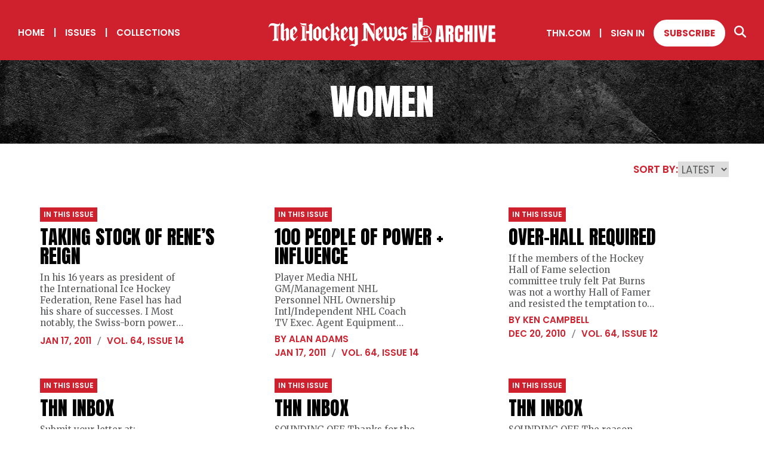

--- FILE ---
content_type: text/css; charset=UTF-8
request_url: https://archive.thehockeynews.com/_next/static/css/ff26b8740b67452c.css
body_size: 2916
content:
.search_inputC__xfpwI{background-color:var(--color-gray-bg2);padding-top:.625rem;padding-bottom:.625rem;position:relative}.search_inputC__xfpwI .search_input__LJP_9{border:none;padding-left:2.8125rem;width:100%;height:3.59375rem;font-size:1.25rem;background-color:transparent}@media screen and (max-width:72rem){.search_inputC__xfpwI .search_input__LJP_9{height:3.25rem;font-size:.875rem}}.search_inputC__xfpwI .search_input__LJP_9:focus{outline:none}.search_inputC__xfpwI .search_searchIcon__dm7VP{position:absolute;top:1.5625rem;left:1.25rem}.search_submitButtonC__DN2Ui{padding-top:.625rem;padding-bottom:.625rem;background-color:var(--color-gray-bg2);width:100%}.header_header__pKEQL{background-color:var(--color-red);padding:1.875rem 1.875rem 1.25rem;display:flex;justify-content:space-between;align-items:center}@media screen and (max-width:72rem){.header_header__pKEQL{padding:.9375rem 4% .625rem}}.header_logo__0SslT{flex:1 1 auto}.header_logo__0SslT img{max-width:100%}@media screen and (max-width:72rem){.header_logo__0SslT{width:11.25rem}}.header_subscribeBtn__MP8xa{margin-left:.9375rem;margin-right:.9375rem}@media screen and (max-width:72rem){.header_subscribeBtn__MP8xa{background-color:transparent;color:#fff;border:none;padding:0}}.header_navLeft__MLRP0,.header_navRight__6ZVuq{flex:0 0 364px}@media screen and (max-width:72rem){.header_navLeft__MLRP0,.header_navRight__6ZVuq{display:none}}.header_navRight__6ZVuq{align-items:center;display:flex;justify-content:flex-end}@media screen and (max-width:72rem){.header_navRight__6ZVuq{display:none}}.header_headerSearch__EEnha{opacity:0;visibility:hidden;transition:all .2s ease-in;pointer-events:none;width:100%;position:absolute;background-color:#fff;z-index:10}.header_headerSearch__EEnha.header_show__C6Q1f{opacity:1;visibility:visible;transition:all .2s ease-in;pointer-events:auto}.header_headerSearch__EEnha section{margin:0;padding:0;background-color:var(--color-gray-bg2)}@media screen and (max-width:72rem){.header_headerSearch__EEnha{display:none}}.header_hamburgerC__AjNO6{position:relative;z-index:101;align-items:center;display:none;cursor:pointer}@media screen and (max-width:72rem){.header_hamburgerC__AjNO6{display:flex}}.header_hamburger__kYfxY{width:20px;height:18px;top:-6px;transition-duration:.15s;margin-right:.9375rem;position:relative}.header_hamburger__kYfxY .header_hamburgerIcon__C4y54{transition-duration:.15s;position:absolute;height:2px;width:20px;top:10px;background-color:#fff}.header_hamburger__kYfxY .header_hamburgerIcon__C4y54:before{transition-duration:.15s;position:absolute;width:20px;height:2px;right:0;background-color:#fff;content:"";top:-6px}.header_hamburger__kYfxY .header_hamburgerIcon__C4y54:after{transition-duration:.15s;position:absolute;width:20px;height:2px;left:0;background-color:#fff;content:"";top:6px}.header_hamburger__kYfxY.header_open__cRyCc .header_hamburgerIcon__C4y54{transition-duration:.15s;background:transparent;will-change:transform}.header_hamburger__kYfxY.header_open__cRyCc .header_hamburgerIcon__C4y54:before{width:20px;transform:rotate(45deg) scaleX(1.25) translate(4px,4px)}.header_hamburger__kYfxY.header_open__cRyCc .header_hamburgerIcon__C4y54:after{width:20px;transform:rotate(-45deg) scaleX(1.25) translate(3px,-4px)}.header_mobileNav__LbJtj{position:fixed;top:50px;left:0;width:100%;height:calc(100% - 50px);background-color:#fff;z-index:1000;display:none;opacity:0;visibility:hidden;transition:all .2s ease-in;pointer-events:none}@media screen and (max-width:72rem){.header_mobileNav__LbJtj{display:block;display:flex;flex-direction:column;justify-content:space-between}}.header_mobileNav__LbJtj.header_mobileNavOpen__AqxOR{opacity:1;visibility:visible;transition:all .2s ease-in;pointer-events:auto}.header_mobileNav__LbJtj .header_mobileNavInner__G64Dd{background-color:var(--color-red)}.header_mobileNav__LbJtj .header_mobileNavInner__G64Dd a,.header_mobileNav__LbJtj .header_mobileNavInner__G64Dd button{display:block;text-align:left;margin-left:4%;margin-right:4%;width:88%;padding-top:.625rem;padding-bottom:.625rem;border-bottom:1px solid #fff;border-radius:0;min-height:auto}.header_mobileNav__LbJtj .header_mobileNavInner__G64Dd a:last-child,.header_mobileNav__LbJtj .header_mobileNavInner__G64Dd button:last-child{border:0;padding-bottom:1.25rem}.header_mobileNav__LbJtj .header_mobileNavCopyright__LfUZs{padding:.9375rem 4%;background-color:var(--color-red)}.header_mobileNav__LbJtj .header_mobileNavCopyright__LfUZs p{margin:0;font-family:var(--accent-font);color:#fff;font-size:12px}.header_mobileNav__LbJtj .header_mobileNavCopyright__LfUZs p a{text-decoration:underline}.pdf-modal_modal__kDDtQ{display:none;position:fixed;z-index:1;left:0;top:0;width:100%;height:100%;overflow:auto;background-color:rgba(0,0,0,.8)}.pdf-modal_modal__kDDtQ iframe{width:100%;height:100%;border:none;overflow:hidden}.pdf-modal_modal__kDDtQ.pdf-modal_open__e_jnC{display:block}.pdf-modal_modalContent__X3q6G{position:relative;margin:0 auto;padding:40px 4%;width:100%;height:100vh}.pdf-modal_close__Nx67L{color:#fff;font-size:28px;line-height:12px;font-weight:700;position:absolute;top:15px;right:15px;transition:color .25s;cursor:pointer}.pdf-modal_close__Nx67L:focus,.pdf-modal_close__Nx67L:hover{color:var(--color-gray-stripebar);transition:color .25s;cursor:pointer}.issue-box_description__ozFHz{padding-left:1.875rem}@media screen and (max-width:72rem){.issue-box_description__ozFHz{padding-left:.5rem;padding-bottom:2rem}}.issue-box_thumbLabel___39e8{text-align:center;padding-top:.625rem}.issue-box_container__RaKn8{width:100%}.issue-box_ctaThumb__cm7dY{margin-top:.9375rem}.issue-box_coverImage__q_YAW{width:100%;background-size:cover;background-color:var(--color-gray-stripebar);height:0;background-repeat:no-repeat;padding-bottom:136%;background-position:50%}.story-box_layout1__LdZhx .story-box_imageSpreadContainer__4QxKN{margin-bottom:1.25rem}.story-box_layout1__LdZhx.story-box_alignCenter___GUKp .story-box_imageSpreadContainer__4QxKN{margin-bottom:.3125rem}.story-box_layout2__rA_Tc{margin-bottom:1.875rem}.story-box_layout2__rA_Tc:last-child{margin-bottom:0}.story-box_layout2__rA_Tc .story-box_detailsContainer__OSxPz{padding-left:1.875rem}@media screen and (max-width:72rem){.story-box_layout2__rA_Tc .story-box_detailsContainer__OSxPz{padding:0 .5rem 1rem}}.story-box_detailsContainer__OSxPz p{display:-webkit-box;-webkit-line-clamp:3;-webkit-box-orient:vertical;overflow:hidden;margin-bottom:.625rem}.story-box_detailsContainer__OSxPz p.story-box_description1__dGH_j{-webkit-line-clamp:5}@media screen and (max-width:72rem){.story-box_detailsContainer__OSxPz p{font-size:clamp(.875rem,1.1764705882vw,1rem);font-weight:400;font-family:var(--primary-font);line-height:1.3;color:var(--color-gray-text);margin-bottom:.625rem}.story-box_detailsContainer__OSxPz p b,.story-box_detailsContainer__OSxPz p strong{font-weight:700}.story-box_detailsContainer__OSxPz h2{font-size:clamp(1.75rem,2.5vw,2.125rem);font-weight:400;line-height:1;font-family:var(--secondary-font);margin-bottom:.625rem;text-transform:uppercase;overflow-wrap:break-word}.story-box_detailsContainer__OSxPz h2 b{font-weight:400}}.story-box_detailsContainer__OSxPz h4{margin-bottom:.5rem}.story-box_alignCenter___GUKp .story-box_detailsContainer__OSxPz{text-align:center;margin-bottom:1.25rem}.story-box_hasThumbC__NSxAf{display:flex}.story-box_hasThumbC__NSxAf p{-webkit-line-clamp:5}.story-box_hasThumbC__NSxAf .story-box_thumb__OH67O{width:100px;height:103px;background-position:top;background-size:cover;background-position:50%;background-repeat:no-repeat;flex-shrink:0;margin-left:.9375rem}.story-box_imageSpreadInner__K2cLr{position:relative}.story-box_imageSpreadInner__K2cLr .story-box_imageTop__youIz{background-image:url(/images/spread-pagefx-top.png);background-position:bottom;height:8%;top:-8%}.story-box_imageSpreadInner__K2cLr .story-box_imageBottom__efMt1,.story-box_imageSpreadInner__K2cLr .story-box_imageTop__youIz{position:absolute;pointer-events:none;background-repeat:no-repeat;left:-3%;box-sizing:content-box;padding:0 3%;background-size:100% auto;width:100%}.story-box_imageSpreadInner__K2cLr .story-box_imageBottom__efMt1{background-image:url(/images/spread-pagefx-btm.png);background-position:top;bottom:-14%;height:14%}.story-box_imageSpreadInner__K2cLr .story-box_imageLeft__f832d{position:absolute;pointer-events:none;background-repeat:no-repeat;height:100%;width:3%;background-size:112% 100%;background-image:url(/images/spread-pagefx-left.png);background-position:100% 0;left:-3%}.story-box_imageSpreadInner__K2cLr .story-box_imageRight__j0qll{position:absolute;pointer-events:none;background-repeat:no-repeat;height:100%;width:3%;background-size:112% 100%;background-image:url(/images/spread-pagefx-right.png);background-position:0 0;right:-3%}.story-box_imageSpreadInner__K2cLr img{width:50%;display:inline-block}.story-box_imageSpreadInner__K2cLr:after{background-image:url(/images/spread-folio.png);background-position:50%;background-size:cover;content:"";position:absolute;top:0;left:0;width:100%;height:100%}.feature-left_right__lY4ly{padding-left:1.875rem}@media screen and (max-width:72rem){.feature-left_right__lY4ly{padding-left:.5rem}}.feature-left_left__3oTa6{padding-right:1.875rem;border-right:3px solid var(--color-gray-stripebar)}@media screen and (max-width:72rem){.feature-left_left__3oTa6{border-right:0;padding-right:.5rem}.feature-left_left__3oTa6.feature-left_hasMobileDivider__MDzqp{border-bottom:3px solid var(--color-gray-stripebar);margin-bottom:1.875rem;padding-bottom:1.875rem}}.feature-left_btnRow__f6dC6{margin-top:1.875rem}.hero_hero__0RqXM{background-image:url(/images/THN_Archive_Title_BG.jpg);background-size:cover;background-repeat:no-repeat;min-height:8.75rem;color:#fff;align-items:center;display:flex;justify-content:center;flex-direction:column;text-align:center;background-position:top;padding:1.25rem}.hero_hero__0RqXM>:last-child{margin-bottom:0}@media screen and (max-width:72rem){.hero_hero__0RqXM{min-height:6.25rem}}.hero_tall__CzK8X{height:65vh}.box_boxCollection__45OAA{background-color:var(--color-gray-bg2);height:12.5rem;width:100%;display:flex;align-items:center;justify-content:center;margin-bottom:0;text-align:center;flex-direction:column;background-size:cover;background-repeat:no-repeat;background-position:50%;position:relative}.box_boxCollection__45OAA:before{transition:opacity .25s;content:"";display:block;position:absolute;top:0;left:0;width:100%;height:100%;background-color:hsla(0,0%,100%,.8);pointer-events:none}.box_boxCollection__45OAA:hover a,.box_boxCollection__45OAA:hover:before{opacity:0;transition:opacity .25s}.box_boxCollection__45OAA a{transition:opacity .25s;padding:1.25rem;width:100%;height:100%;display:flex;flex-direction:column;justify-content:center;align-items:center;position:relative}.box_headline__78UwX h4{margin:0}.timeline_timelineContainer__6RWnP{padding-top:1.875rem;padding-bottom:1.875rem;margin-bottom:0;font-family:var(--accent-font)}@media screen and (max-width:40rem){.timeline_timelineContainer__6RWnP{margin-bottom:0;padding-bottom:0;font-size:11px;letter-spacing:-.5px}}.timeline_decadeContainer__PJDcK{position:relative}.timeline_decadeContainer__PJDcK .timeline_decadeButton__gA1Kc{font-weight:600;text-align:center;cursor:pointer;color:var(--color-red);position:relative;margin-bottom:4.6875rem;z-index:2}@media screen and (max-width:40rem){.timeline_decadeContainer__PJDcK .timeline_decadeButton__gA1Kc{margin-bottom:2.1875rem}}.timeline_decadeContainer__PJDcK .timeline_decadeButton__gA1Kc:after{transition:.2s;position:absolute;top:2.1875rem;left:calc(50% - 6px);content:"";width:.9375rem;height:.9375rem;border-radius:100%;background-color:var(--color-red);border:2px solid var(--color-red);z-index:2}@media screen and (max-width:40rem){.timeline_decadeContainer__PJDcK .timeline_decadeButton__gA1Kc:after{width:.5625rem;height:.5625rem;top:1.5rem}}.timeline_decadeContainer__PJDcK .timeline_decadeButton__gA1Kc:before{content:"";height:2px;background-color:var(--color-gray-stripebar);width:100%;top:2.5625rem;left:50%;position:absolute;z-index:1}@media screen and (max-width:40rem){.timeline_decadeContainer__PJDcK .timeline_decadeButton__gA1Kc:before{top:1.6875rem}}.timeline_decadeContainer__PJDcK .timeline_decadeButton__gA1Kc:last-child:before{display:none}.timeline_decadeContainer__PJDcK .timeline_decadeButton__gA1Kc.timeline_selectedDecade__6_Cjf:after,.timeline_decadeContainer__PJDcK .timeline_decadeButton__gA1Kc:hover:after{background-color:#fff;transition:.2s}.timeline_yearContainer__ZbtqR .timeline_yearContainerInner__b2v4G{padding:.3125rem 0;background-color:var(--color-gray-stripebar)}.timeline_yearContainer__ZbtqR .timeline_yearButton__Gaw_B{text-align:center;cursor:pointer;font-weight:600}.timeline_yearContainer__ZbtqR .timeline_yearButton__Gaw_B.timeline_selectedYear__oAU2S{color:#fff;position:relative}.timeline_yearContainer__ZbtqR .timeline_yearButton__Gaw_B.timeline_selectedYear__oAU2S span{position:relative}.timeline_yearContainer__ZbtqR .timeline_yearButton__Gaw_B.timeline_selectedYear__oAU2S:before{position:absolute;top:-12.5px;background:var(--color-red);width:80%;left:10%;height:calc(100% + 25px);border-radius:1.5625rem;content:""}@media screen and (max-width:40rem){.timeline_yearContainer__ZbtqR .timeline_yearButton__Gaw_B.timeline_selectedYear__oAU2S:before{top:-5px;width:100%;left:0;height:calc(100% + 10px)}}.list_listContainer__odoPZ{column-count:3;padding:0 .5rem 1rem 1.5rem;max-width:85rem;margin:0 auto;list-style-position:inside}.list_listContainer__odoPZ li{font-size:clamp(1rem,1.3235294118vw,1.125rem);font-weight:400;font-family:var(--primary-font);line-height:1.4;color:var(--color-gray-text);margin:0;padding:.3125rem}.list_listContainer__odoPZ li b,.list_listContainer__odoPZ li strong{font-weight:700}.list_listContainer__odoPZ li::marker{color:var(--color-red)}.list_listContainer__odoPZ a:hover{text-decoration:underline}@media screen and (max-width:72rem){.list_listContainer__odoPZ{column-count:2}}@media screen and (max-width:40rem){.list_listContainer__odoPZ{column-count:1}}.list_listContainer__odoPZ>div{padding:.375rem 0}

--- FILE ---
content_type: text/css; charset=UTF-8
request_url: https://archive.thehockeynews.com/_next/static/css/9d65f8bca3ee0ab2.css
body_size: -116
content:
.pagination_pagination__Z1RmK{padding-bottom:3.125rem;display:flex;gap:1.25rem}

--- FILE ---
content_type: application/javascript; charset=UTF-8
request_url: https://archive.thehockeynews.com/_next/static/chunks/webpack-be229a51b662de73.js
body_size: 2273
content:
!function(){"use strict";var e,t,n,r,o,c,a,i,u,f,d={},l={};function s(e){var t=l[e];if(void 0!==t)return t.exports;var n=l[e]={id:e,loaded:!1,exports:{}},r=!0;try{d[e].call(n.exports,n,n.exports,s),r=!1}finally{r&&delete l[e]}return n.loaded=!0,n.exports}s.m=d,e=[],s.O=function(t,n,r,o){if(n){o=o||0;for(var c=e.length;c>0&&e[c-1][2]>o;c--)e[c]=e[c-1];e[c]=[n,r,o];return}for(var a=1/0,c=0;c<e.length;c++){for(var n=e[c][0],r=e[c][1],o=e[c][2],i=!0,u=0;u<n.length;u++)a>=o&&Object.keys(s.O).every(function(e){return s.O[e](n[u])})?n.splice(u--,1):(i=!1,o<a&&(a=o));if(i){e.splice(c--,1);var f=r();void 0!==f&&(t=f)}}return t},s.n=function(e){var t=e&&e.__esModule?function(){return e.default}:function(){return e};return s.d(t,{a:t}),t},s.d=function(e,t){for(var n in t)s.o(t,n)&&!s.o(e,n)&&Object.defineProperty(e,n,{enumerable:!0,get:t[n]})},s.f={},s.e=function(e){return Promise.all(Object.keys(s.f).reduce(function(t,n){return s.f[n](e,t),t},[]))},s.u=function(e){return"static/chunks/"+e+"."+({62:"9778d2cbf8742e0b",65:"0785c2f7f3d73bd4",91:"9e310d6532a26883",207:"e6881b7ef7fbf7c0",510:"4f290200a1ae565b",512:"9803da5867357f8f",558:"392df2d76edee6ce",594:"49c064b1593f0542",715:"7b20b43721718807",833:"523fbe433c1b5e77",999:"553c551fd4c77ab4"})[e]+".js"},s.miniCssF=function(e){return"static/css/"+({55:"fbbcd98a33b02441",84:"367a16f7f5b53a8c",194:"1d22c357dd72e69d",197:"5aa44e9956d4215f",207:"89a12ceaa267fac4",219:"367a16f7f5b53a8c",245:"ff26b8740b67452c",312:"5fb75c78ac3297a4",369:"9a4cd2c2e55e1964",405:"fbbcd98a33b02441",492:"19f251952c62a212",538:"fbbcd98a33b02441",558:"74a33ade900332dc",564:"fbbcd98a33b02441",594:"8d2c3ae85d0380b0",669:"d79a987e24dca96b",715:"9d65f8bca3ee0ab2",755:"5fb75c78ac3297a4",833:"5fb75c78ac3297a4",888:"3a36308540f9a696",890:"ff26b8740b67452c",915:"ff26b8740b67452c",971:"fbbcd98a33b02441",999:"1ca5b99ef6ebb794"})[e]+".css"},s.g=function(){if("object"==typeof globalThis)return globalThis;try{return this||Function("return this")()}catch(e){if("object"==typeof window)return window}}(),s.o=function(e,t){return Object.prototype.hasOwnProperty.call(e,t)},t={},n="_N_E:",s.l=function(e,r,o,c){if(t[e]){t[e].push(r);return}if(void 0!==o)for(var a,i,u=document.getElementsByTagName("script"),f=0;f<u.length;f++){var d=u[f];if(d.getAttribute("src")==e||d.getAttribute("data-webpack")==n+o){a=d;break}}a||(i=!0,(a=document.createElement("script")).charset="utf-8",a.timeout=120,s.nc&&a.setAttribute("nonce",s.nc),a.setAttribute("data-webpack",n+o),a.src=s.tu(e)),t[e]=[r];var l=function(n,r){a.onerror=a.onload=null,clearTimeout(b);var o=t[e];if(delete t[e],a.parentNode&&a.parentNode.removeChild(a),o&&o.forEach(function(e){return e(r)}),n)return n(r)},b=setTimeout(l.bind(null,void 0,{type:"timeout",target:a}),12e4);a.onerror=l.bind(null,a.onerror),a.onload=l.bind(null,a.onload),i&&document.head.appendChild(a)},s.r=function(e){"undefined"!=typeof Symbol&&Symbol.toStringTag&&Object.defineProperty(e,Symbol.toStringTag,{value:"Module"}),Object.defineProperty(e,"__esModule",{value:!0})},s.nmd=function(e){return e.paths=[],e.children||(e.children=[]),e},s.tt=function(){return void 0===r&&(r={createScriptURL:function(e){return e}},"undefined"!=typeof trustedTypes&&trustedTypes.createPolicy&&(r=trustedTypes.createPolicy("nextjs#bundler",r))),r},s.tu=function(e){return s.tt().createScriptURL(e)},s.p="/_next/",o=function(e,t,n,r){var o=document.createElement("link");return o.rel="stylesheet",o.type="text/css",o.onerror=o.onload=function(c){if(o.onerror=o.onload=null,"load"===c.type)n();else{var a=c&&("load"===c.type?"missing":c.type),i=c&&c.target&&c.target.href||t,u=Error("Loading CSS chunk "+e+" failed.\n("+i+")");u.code="CSS_CHUNK_LOAD_FAILED",u.type=a,u.request=i,o.parentNode.removeChild(o),r(u)}},o.href=t,document.head.appendChild(o),o},c=function(e,t){for(var n=document.getElementsByTagName("link"),r=0;r<n.length;r++){var o=n[r],c=o.getAttribute("data-href")||o.getAttribute("href");if("stylesheet"===o.rel&&(c===e||c===t))return o}for(var a=document.getElementsByTagName("style"),r=0;r<a.length;r++){var o=a[r],c=o.getAttribute("data-href");if(c===e||c===t)return o}},a={272:0},s.f.miniCss=function(e,t){a[e]?t.push(a[e]):0!==a[e]&&({207:1,558:1,594:1,715:1,833:1,999:1})[e]&&t.push(a[e]=new Promise(function(t,n){var r=s.miniCssF(e),a=s.p+r;if(c(r,a))return t();o(e,a,t,n)}).then(function(){a[e]=0},function(t){throw delete a[e],t}))},i={272:0},s.f.j=function(e,t){var n=s.o(i,e)?i[e]:void 0;if(0!==n){if(n)t.push(n[2]);else if(272!=e){var r=new Promise(function(t,r){n=i[e]=[t,r]});t.push(n[2]=r);var o=s.p+s.u(e),c=Error();s.l(o,function(t){if(s.o(i,e)&&(0!==(n=i[e])&&(i[e]=void 0),n)){var r=t&&("load"===t.type?"missing":t.type),o=t&&t.target&&t.target.src;c.message="Loading chunk "+e+" failed.\n("+r+": "+o+")",c.name="ChunkLoadError",c.type=r,c.request=o,n[1](c)}},"chunk-"+e,e)}else i[e]=0}},s.O.j=function(e){return 0===i[e]},u=function(e,t){var n,r,o=t[0],c=t[1],a=t[2],u=0;if(o.some(function(e){return 0!==i[e]})){for(n in c)s.o(c,n)&&(s.m[n]=c[n]);if(a)var f=a(s)}for(e&&e(t);u<o.length;u++)r=o[u],s.o(i,r)&&i[r]&&i[r][0](),i[r]=0;return s.O(f)},(f=self.webpackChunk_N_E=self.webpackChunk_N_E||[]).forEach(u.bind(null,0)),f.push=u.bind(null,f.push.bind(f))}();